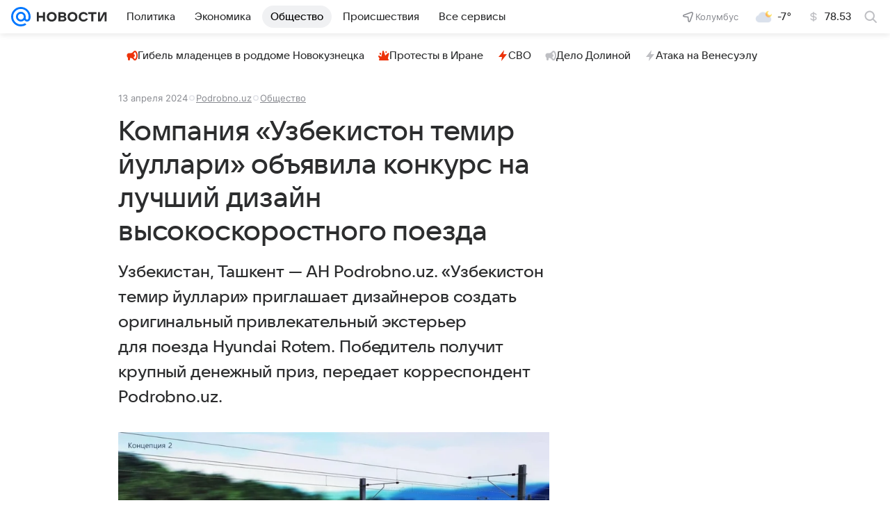

--- FILE ---
content_type: text/html
request_url: https://tns-counter.ru/nc01a**R%3Eundefined*vk/ru/UTF-8/tmsec=mx3_mail_news/971980221***
body_size: 15
content:
3A8A7B2A696A0137G1768554807:3A8A7B2A696A0137G1768554807

--- FILE ---
content_type: text/plain; charset=utf-8
request_url: https://media-stat.mail.ru/metrics/1.0/
body_size: 664
content:
eyJhbGciOiJkaXIiLCJjdHkiOiJKV1QiLCJlbmMiOiJBMjU2R0NNIiwidHlwIjoiSldUIn0..SjPWIpBsTNWd4Qe9.[base64].LsXvmJy3mLf9aZNoa_3vNA

--- FILE ---
content_type: text/plain; charset=utf-8
request_url: https://media-stat.mail.ru/metrics/1.0/
body_size: 677
content:
eyJhbGciOiJkaXIiLCJjdHkiOiJKV1QiLCJlbmMiOiJBMjU2R0NNIiwidHlwIjoiSldUIn0..oTySwFNA92tq9zGQ.[base64].plif1y94Q0Db35lN5JhzDw